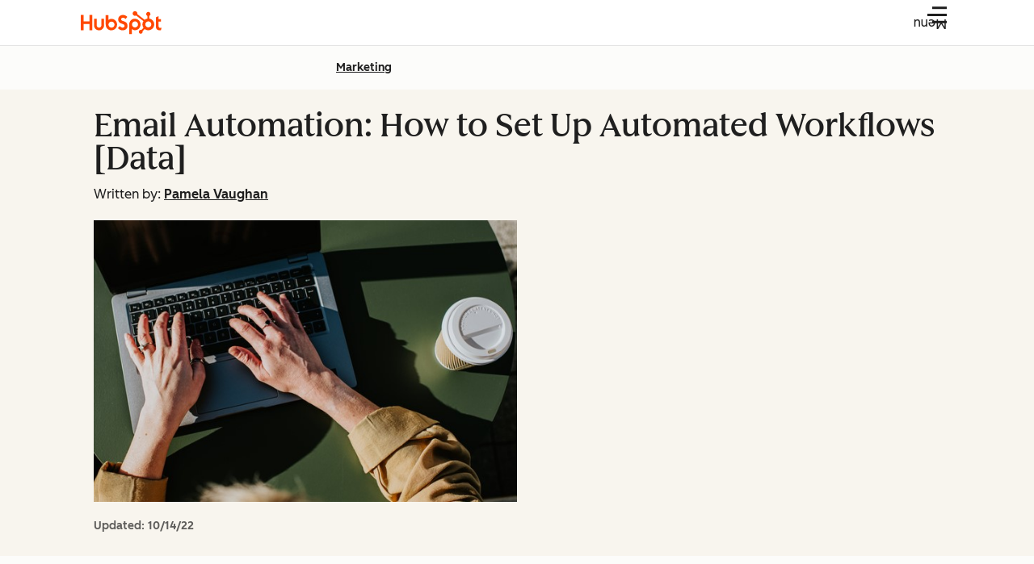

--- FILE ---
content_type: text/css
request_url: https://53.fs1.hubspotusercontent-na1.net/hubfs/53/hub_generated/template_assets/1/186357675061/1768850813799/template_pillar-post-header.min.css
body_size: 578
content:
.pillar-post-header-title{--cl-anchor-font-weight:inherit;font-family:var(--cl-font-family-heading,inherit);font-size:var(--cl-font-size-h1-small);font-weight:var(--cl-font-weight-h1-small);letter-spacing:var(--cl-letter-spacing-h1-small,normal);line-height:var(--cl-line-height-h1-small)}.pillar-post-header-cta-heading{--cl-anchor-font-weight:inherit;font-size:var(--cl-font-size-microheading);font-weight:var(--cl-font-weight-microheading);letter-spacing:var(--cl-letter-spacing-microheading,normal);line-height:var(--cl-line-height-microheading)}.pillar-post-header{background-color:var(--cl-color-background-03);margin-bottom:4rem}.pillar-post-header-col-1{margin-bottom:1.5rem}@media(width >= 600px){.pillar-post-header-col-1{margin-bottom:0}}@media(width >= 1080px){.pillar-post-header-col-1{display:flex;flex-direction:column;height:100%;justify-content:flex-end;padding-bottom:2.5rem}}.pillar-post-header-title{margin:0}.pillar-post-header-subtitle{font-size:1rem;font-weight:500;line-height:1.75;margin:.5rem 0}.pillar-post-header-author{font-size:1rem;padding:0}@media(width >= 1080px){.pillar-post-header-col-2{display:flex;flex-direction:column;height:100%;justify-content:flex-end}}.pillar-post-header-content{padding:1.5rem 1rem}.pillar-post-header-cta{display:none}@media(width >= 600px){.pillar-post-header-dates{margin-top:0}}.pillar-post-header-dates p{color:var(--cl-color-text-02);font-size:.875rem;line-height:1.57142857;margin-bottom:0;margin-top:0}.pillar-post-header-dates-updated{font-weight:600;margin-right:1rem}.pillar-post-header-dates-updated .-bold{font-weight:600}.pillar-post-header-info{align-items:center;margin:1rem 0 1.5rem}.pillar-post-header-info-authors{margin-bottom:.5rem}.pillar-post-header-featured-image{margin:.5rem 0}.pillar-post-header-image{height:auto;width:100%}.pillar-post-header-dates{display:grid;grid-template-columns:auto auto;justify-content:left;margin-top:1rem;min-height:1.5rem}@media(width >= 600px){.pillar-post-header-content{padding:2.5rem}}@media(width >= 1080px){.pillar-post-header-content{align-items:center;display:grid;grid-template-columns:1fr 1fr;grid-gap:2rem;padding:2.5rem 0}.pillar-post-header-subtitle{font-size:1.125rem;line-height:1.77777778;margin:1rem 0}}.pillar-post-header-cta:hover{background-color:var(--cl-color-container-01)}@media(width >= 600px){.pillar-post-header-cta{background-color:hsla(0,0%,100%,.8);border-radius:.2rem;display:grid;margin:1rem 0;padding:1rem;grid-gap:1rem;grid-template-columns:auto 1fr;min-height:7.5rem}}.pillar-post-header-cta-image{height:7rem;object-fit:contain;width:7rem}.pillar-post-header-cta-text{align-items:flex-start;display:flex;flex-direction:column;justify-content:space-evenly}.pillar-post-header-cta-subtitle{flex-grow:1;font-size:.875rem;font-weight:500;line-height:1.57142857;margin:0}.pillar-post-header-cta-anchor.-cta-button{font-weight:600;margin-top:.5rem;text-decoration:none}@media(width >= 600px){.pillar-post-header-featured-image{margin:1rem 0}}@media(width >= 1080px){.pillar-post-header-featured-image{margin:2rem 0 1rem}}.pillar-post-header-image{object-position:bottom}@media(width >= 1080px){.pillar-post-header-image{aspect-ratio:4/3;height:24.563rem;object-fit:contain;width:32.75rem}.pillar-post-header-dates{justify-content:right}}.pillar-post-header.-hidden{display:none}.pillar-post-header.-data-viz{margin-bottom:0}.pillar-post-header-author.-author-page{background:none}.pillar-post-header-editor-warning{background:var(--yellow-05);border:2px dashed var(--yellow-30);padding:1rem 0;text-align:center}

--- FILE ---
content_type: text/css
request_url: https://53.fs1.hubspotusercontent-na1.net/hubfs/53/hub_generated/template_assets/1/95516812176/1768213009997/template_blog-form.min.css
body_size: -497
content:
.blog-form-submitted-message-icon{fill:#d44325;height:1.5rem;width:1.5rem}.blog-form-submitted-message-text{color:#d44325;margin:0}